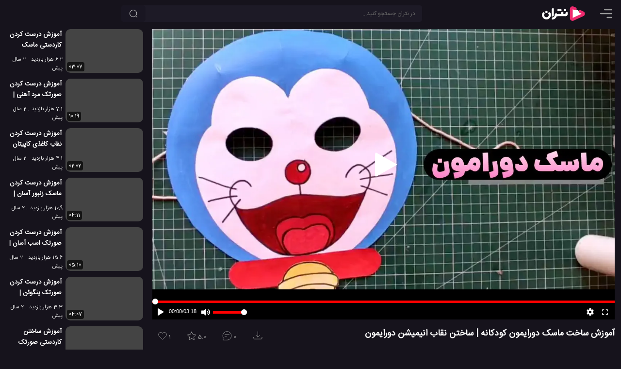

--- FILE ---
content_type: text/html; charset=UTF-8
request_url: https://netrun.ir/doraemon-mask-easy-making/
body_size: 10983
content:
<!DOCTYPE html>
<html lang="fa" dir="rtl" prefix='og: https://ogp.me/ns#'>
<head>
        <title>آموزش ساخت ماسک دورایمون کودکانه | ساختن نقاب انیمیشن دورایمون</title>
    <meta charset="UTF-8">

                                <meta name="description" content="این ماسک بازی کودکانه بامزه که از کاراکتر انیمیشن دورایمون الهام گرفته شده است، یک ماسک اسباب بازی سرگرم کننده برای بچه ها خواهد بود. ساختن ماسک کودکانه انیمیشنی را به کمک این آموزش درست کردن ماسک کارتون دورایمون تجربه کنید." />
                                
            <link href="https://netrun.ir/doraemon-mask-easy-making/" rel="canonical">
    
            <link href="https://netrun.ir/?p=195701" rel="shortlink" id="shortlink">
    
    <meta name="viewport" content="width=device-width, initial-scale=1.0">

    <meta http-equiv='X-UA-Compatible' content='ie=edge'>

    <script type="text/javascript">
        siteBaseUrl = 'https://netrun.ir';
        const head = document.getElementsByTagName("head")[0];
        function loadApp(callback = null){
            const script = document.createElement("script");
            script.type = "text/javascript";
            script.async = true;
            script.src = "https://netrun.ir/wp-content/themes/netrun/js/app-v9.min.js";
            if(callback)
                script.addEventListener ("load", callback, false);
            head.appendChild(script);
        }

        function loadListingApp(callback = null){
            const script = document.createElement("script");
            script.type = "text/javascript";
            script.async = true;
            script.src = "https://netrun.ir/wp-content/themes/netrun/js/listing.min.js";
            if(callback)
                script.addEventListener ("load", callback, false);
            head.appendChild(script);
        }

    </script>


    
                
                    <link rel="preload" href="https://netrun.ir/wp-content/themes/netrun/js/video-v8.min.js" as="script" fetchpriority="high">
                    <script type="text/javascript" src="https://netrun.ir/wp-content/themes/netrun/js/video-v8.min.js"></script>

                    
                    <link rel="preload" as="image" href="https://netrun.ir/wp-content/uploads/2023/11/how-to-make-doraemon-mask-easy-mask-making-320x180.jpg"
                          imagesrcset="https://netrun.ir/wp-content/uploads/2023/11/how-to-make-doraemon-mask-easy-mask-making-320x180.jpg 320w, https://netrun.ir/wp-content/uploads/2023/11/how-to-make-doraemon-mask-easy-mask-making-480x270.jpg 480w, https://netrun.ir/wp-content/uploads/2023/11/how-to-make-doraemon-mask-easy-mask-making-640x360.jpg 640w, https://netrun.ir/wp-content/uploads/2023/11/how-to-make-doraemon-mask-easy-mask-making-960x540.jpg 980w, https://netrun.ir/wp-content/uploads/2023/11/how-to-make-doraemon-mask-easy-mask-making.jpg 1280w"
                          imagesizes="(min-width: 1460px) 1280w, (min-width: 998px) 980w, 100vw"
                          fetchpriority="high"
                    />

                    <link rel="preload" href="https://netrun.ir/wp-content/themes/netrun/css/openplayer.min.css" as="style" fetchpriority="high">
                

                    <link rel="stylesheet" href="https://netrun.ir/wp-content/themes/netrun/css/openplayer.min.css">

                
                <link rel="preconnect" href="https://static.netrun.ir">

            

    
    
    

        

            <link rel="image_src" href="https://netrun.ir/wp-content/uploads/2023/11/how-to-make-doraemon-mask-easy-mask-making.jpg"/>
            <link rel="video_src" href="https://static.netrun.ir/video/2023/11/how-to-make-doraemon-mask-easy-mask-making.mp4"/>

            <meta property="og:locale" content="fa_IR"/>
            <meta property="og:site_name" content="نتران"/>
            <meta property="og:title" content="آموزش ساخت ماسک دورایمون کودکانه  ساختن نقاب انیمیشن دورایمون"/>

            <meta property="og:image" content="https://netrun.ir/wp-content/uploads/2023/11/how-to-make-doraemon-mask-easy-mask-making.jpg"/>
            <meta property="og:image:secure_url" content="https://netrun.ir/wp-content/uploads/2023/11/how-to-make-doraemon-mask-easy-mask-making.jpg"/>
            <meta property="og:image:type" content="image/jpg"/>

            
            <meta property="og:image:alt" content="ماسک"/>

            <meta property='og:image:width' content='1280'/>
            <meta property='og:image:height' content='720'/>

            <meta property="og:description" content="این ماسک بازی کودکانه بامزه که از کاراکتر انیمیشن دورایمون الهام گرفته شده است، یک ماسک اسباب بازی سرگرم کننده برای بچه ها خواهد بود. ساختن ماسک کودکانه انیمیشنی را به کمک این آموزش درست کردن ماسک کارتون دورایمون تجربه کنید."/>
            <meta property="og:type" content="video.other">
            <meta property="og:video" content="https://static.netrun.ir/video/2023/11/how-to-make-doraemon-mask-easy-mask-making.mp4"/>
            <meta property="og:video:url" content="https://static.netrun.ir/video/2023/11/how-to-make-doraemon-mask-easy-mask-making.mp4"/>
            <meta property="og:video:secure_url" content="https://static.netrun.ir/video/2023/11/how-to-make-doraemon-mask-easy-mask-making.mp4"/>
                            <meta property="og:video:type" content="video/mp4"/>
            
                            <meta property="og:video:width" content="1280"/>
                <meta property="og:video:height" content="720"/>
            
                        <meta property='og:video:duration' content='198'/>

                                                <meta property='og:video:tag' content="ترفند جالب برای ساخت ماسک"/>
                                    <meta property='og:video:tag' content="ترفند جالب برای ساخت ماسک صورت"/>
                                    <meta property='og:video:tag' content="ترفند جالب ساخت وسلیه بازی با مقوا"/>
                                    <meta property='og:video:tag' content="ساخت اسباب بازی مقوایی"/>
                                    <meta property='og:video:tag' content="ساخت ماسک"/>
                                    <meta property='og:video:tag' content="ساخت ماسک با کاغذ"/>
                                    <meta property='og:video:tag' content="ماسک کاغذی"/>
                                    <meta property='og:video:tag' content="نحوه ساخت ماسک صورت"/>
                            

            <meta name="twitter:card" content="player"/>
            <meta name="twitter:site" content="@netrunir"/>
            <meta name="twitter:url" content="https://netrun.ir/doraemon-mask-easy-making/"/>
            <meta name="twitter:title" content="آموزش ساخت ماسک دورایمون کودکانه  ساختن نقاب انیمیشن دورایمون"/>
            <meta name="twitter:description" content="این ماسک بازی کودکانه بامزه که از کاراکتر انیمیشن دورایمون الهام گرفته شده است، یک ماسک اسباب بازی سرگرم کننده برای بچه ها خواهد بود. ساختن ماسک کودکانه انیمیشنی را به کمک این آموزش درست کردن ماسک کارتون دورایمون تجربه کنید."/>
            <meta name="twitter:image" content="https://netrun.ir/wp-content/uploads/2023/11/how-to-make-doraemon-mask-easy-mask-making.jpg"/>

            <script type="application/ld+json">{"@context":"http://schema.org","@type":"VideoObject","mainEntityOfPage":"https://netrun.ir/doraemon-mask-easy-making/","name":"آموزش ساخت ماسک دورایمون کودکانه  ساختن نقاب انیمیشن دورایمون","description":"این ماسک بازی کودکانه بامزه که از کاراکتر انیمیشن دورایمون الهام گرفته شده است، یک ماسک اسباب بازی سرگرم کننده برای بچه ها خواهد بود. ساختن ماسک کودکانه انیمیشنی را به کمک این آموزش درست کردن ماسک کارتون دورایمون تجربه کنید.","thumbnailUrl":"https://netrun.ir/wp-content/uploads/2023/11/how-to-make-doraemon-mask-easy-mask-making.jpg","thumbnail":{"@type":"ImageObject","url":"https://netrun.ir/wp-content/uploads/2023/11/how-to-make-doraemon-mask-easy-mask-making.jpg","width":"1280","height":"720"},"uploadDate":"2023-11-10T18:34:47+03:30","duration":"PT3M18S","contentURL":"https://static.netrun.ir/video/2023/11/how-to-make-doraemon-mask-easy-mask-making.mp4","interactionCount":"883","interactionStatistic":[{"@type":"InteractionCounter","interactionType":"WatchAction","userInteractionCount":"883"},{"@type":"InteractionCounter","interactionType":"CommentAction","userInteractionCount":"0"},{"@type":"InteractionCounter","interactionType":"ReviewAction","userInteractionCount":"1"},{"@type":"InteractionCounter","interactionType":"LikeAction","userInteractionCount":"1"}],"publisher":{"@type":"Organization","name":"گروه تحقیقاتی نتران","url":"https://netrun.ir","logo":{"@type":"ImageObject","width":"150","height":"60","url":"https://netrun.ir/wp-content/themes/netrun/images/logo-smaller.png"}}}</script>

    
        
	<style>html{box-sizing:border-box;-ms-overflow-style:scrollbar}*,::before,::after{box-sizing:inherit}.float-right{float:right!important}.float-left{float:left!important}body{margin:0;background:#16131c;color:#eee;font-size:13px}input,button,.button{background-color:#1d1a26;color:#fff;border-radius:5px;font-size:12px;border:none}input::placeholder{color:#666}a{text-decoration:none;color:#bbb}p{font-size:15px}p a, .comments a{color:#ff97c3}p strong,p b{color:#eee}a:hover{color:#FF81CE;text-decoration:none}ul{padding:0;margin:0}h1{font-size:15px}h2{font-size:15px}h3{font-size:14px}h1,h2,h3,h4{color:#fff;margin:0}img{max-width:100%;height:auto}p img,.round-10{border-radius:10px}.round{border-radius:50%}.small{font-size:12px}.primary{width:inherit;max-width:1280px;display:inline-flex;position:relative;flex-direction:column}.secondary{width:100%;position:relative;z-index:1}.nt-icon{width:24px;height:24px}
    main {
        width: 100%;
        padding: 60px 1em 0;
        display: flex;
        justify-content: center;
    }
    .description{width:100%;}

    .video-wrapper{
        position: fixed;
        display: block;
        width: 100%;
        padding: 0;
    }
    .video-wrapper:before {
        display: block;
        content: "";
        padding-top: 56.25%;
    }
    .video-wrapper video {
        position: absolute;
        top: 0;
        bottom: 0;
        right: 0;
        width: 100%;
        height: 100%;
        border: 0;
        z-index: 1;
    }
    .video-wrapper .op-player, .video-wrapper .op-player__fit--wrapper {
        direction: ltr;
        position: absolute;
        top: 0 !important;
        right: 0 !important;
        left: 0 !important;
        width: 100% !important;
        height: 100% !important;
    }
    .icon-btn{padding:8px;cursor:pointer}.circle-btn{width:40px;height:40px}header{position:fixed;z-index:10000;height:56px;background:#16131c;display:flex;left:0;width:100%;padding:8px 1em}main{flex-direction:column}.top-search-box{width:inherit;margin:3px auto 3px 0}.nav-item{margin-left:10px}.top-element-container{position:absolute;z-index:100;top:56px;padding:0;width:100%;display:flex;justify-content:center;overflow:hidden;flex-direction:column}.placeholder{padding-bottom:56.25%;margin: 0 -1em 1em;}@media (min-width:769px){.video-wrapper{position:relative}.top-element-container{position:absolute;z-index:1;padding:0 1em;top:60px}.placeholder{padding-bottom:56.25%;margin: 0}}@media (min-width:1130px){h1{font-size:18px}h2{font-size:17px}h3{font-size:15px}main,.top-element-container{flex-direction:row}header{padding-right:1.5em;padding-left:1.5em}.top-search-box{max-width:650px;width:50%;margin-left:auto}.secondary{padding-right:1.5em;width:390px}}@media (min-width:1130px){.primary{max-width:80%}}@media (min-width:1460px){.primary{max-width:80%}}
    @media (max-height:420px){.video-wrapper{position:relative; max-height: 82vh}}
    @media (min-width: 769px) AND (max-height: 769px){.placeholder {padding-bottom: 85vh !important}.video-wrapper {max-height: 83vh}.video-wrapper::before{padding-top: 83vh}}
    @media (max-width: 768px) AND (max-height: 490px){.video-wrapper {max-height: 82vh}}
    .tools{direction:ltr;display: flex;}
.list-skeleton{margin-bottom: 12px;}
.tool-btn {
    background: transparent;
    color: #a4a4a4;
    height: 43px;
    line-height: 24px;
    margin: 4px 12px 0 0;
    padding: 6px 10px 16px;
    stroke: #a4a4a4;
}
.skeleton-title {
    width: 120px;
    height: 15px;
    margin: 7px;
}
.skeleton-title-small{
    width: 80px;
}
.skeleton-image{width: 160px; height:90px;}
.skeleton-bg{background:hsl(260, 17.2%, 17.1%)}
.skeleton-icon{width:25px;height:25px;display:inline-block}
</style>

<style>
    @font-face{
        font-family:'IranSans';
        src: url('https://netrun.ir/wp-content/themes/netrun/fonts/IranSansWeb.woff2') format('woff2');
        font-display: swap;
    }
    body, input, textarea, main, .primary, .tool-btn, .comments-section{
        font-family:'IranSans',sans-serif;
    }
</style>
<link rel="preload" href="https://netrun.ir/wp-content/themes/netrun/fonts/IranSansWeb.woff2" as="font" type="font/woff2" crossorigin="anonymous"/>

<link rel="shortcut icon" href="/favicon.ico" />

<link rel="icon" sizes="32x32" href="/favicon-32.png"/>
<link rel="icon" sizes="96x96" href="/favicon-96.png"/>
<link rel="icon" sizes="192x192" href="/favicon-192.png"/>
<link rel="icon" sizes="128x128" href="/favicon-128.png"/>

<link rel="apple-touch-icon" sizes="76x76" href="/favicon-76.png"/>
<link rel="apple-touch-icon" sizes="57x57" href="/favicon-57.png"/>
<link rel="apple-touch-icon" sizes="120x120" href="/favicon-120.png"/>
<link rel="apple-touch-icon" sizes="152x152" href="/favicon-152.png"/>
<link rel="apple-touch-icon" sizes="167x167" href="/favicon-167.png"/>
<link rel="apple-touch-icon" sizes="180x180" href="/favicon-180.png"/>


<link rel="preload" href="https://netrun.ir/wp-content/themes/netrun/style-v3.min.css" as="style" fetchpriority="high">
<link rel="stylesheet" href="https://netrun.ir/wp-content/themes/netrun/style-v3.min.css">

<meta name="theme-color" content="#16131c">
<link rel="manifest" href="/manifest.webmanifest">



	        <script type="application/ld+json">[{"@context":"https://schema.org","@type":"BreadcrumbList","itemListElement":[{"@type":"ListItem","position":1,"name":"آموزش","item":"https://netrun.ir/category/learn/"},{"@type":"ListItem","position":2,"name":"آموزش ساخت","item":"https://netrun.ir/category/learn/how-to/"}]},{"@context":"https://schema.org","@type":"BreadcrumbList","itemListElement":[{"@type":"ListItem","position":1,"name":"ویدئو","item":"https://netrun.ir/category/video/"},{"@type":"ListItem","position":2,"name":"ویدئو های آموزشی","item":"https://netrun.ir/category/video/learning/"}]}]</script>


    <meta  id="_wpnonce_like" name="_wpnonce_like" content="bc93075771" /><meta name="like" content="0" />    <meta id="_wpnonce_rating" name="_wpnonce_rating" content="fe6e299d06" /><meta name="_wp_http_referer" content="/doraemon-mask-easy-making/" /><meta name="rating" content="0" />
	
</head>

<body class="video-page-body article-page-body">


    <div class="top-element-container">
        <div class="primary">
            <div class="video-wrapper">
                                    <img style="width: 100%;position: absolute;z-index: 1;top: 0;height: auto;" id="mainPoster" class="np__poster"
                         alt="ماسک"
                         src="https://netrun.ir/wp-content/uploads/2023/11/how-to-make-doraemon-mask-easy-mask-making-320x180.jpg"
                         srcset="https://netrun.ir/wp-content/uploads/2023/11/how-to-make-doraemon-mask-easy-mask-making-320x180.jpg 320w, https://netrun.ir/wp-content/uploads/2023/11/how-to-make-doraemon-mask-easy-mask-making-480x270.jpg 480w, https://netrun.ir/wp-content/uploads/2023/11/how-to-make-doraemon-mask-easy-mask-making-640x360.jpg 640w, https://netrun.ir/wp-content/uploads/2023/11/how-to-make-doraemon-mask-easy-mask-making-960x540.jpg 960w, https://netrun.ir/wp-content/uploads/2023/11/how-to-make-doraemon-mask-easy-mask-making.jpg 1280w"
                         sizes="(min-width: 1460px) 1280w, (min-width: 998px) 980w, 100vw"
                         width="1280"
                         height="720"
                    />
                
	            <video id="mainPlayer" crossorigin="anonymous" class="op-player__media wp-video-shortcode not-played" playsinline="" preload="meta"  autoplay="" data-title="آموزش ساخت ماسک دورایمون کودکانه  ساختن نقاب انیمیشن دورایمون" data-duration="198" poster=""><source src="https://static.netrun.ir/video/2023/11/how-to-make-doraemon-mask-easy-mask-making.mp4" type="video/mp4"></video>            </div>
        </div>
        <div class="secondary">

        </div>
    </div>

<header>

            <span id="menu-btn" class="nav-item icon-btn circle-btn" style="padding-right:0">
             <svg class="nt-icon" viewBox="2 3 18 18">
                <path d="M22 18.0048C22 18.5544 21.5544 19 21.0048 19H12.9952C12.4456 19 12 18.5544 12 18.0048C12 17.4552 12.4456 17.0096 12.9952 17.0096H21.0048C21.5544 17.0096 22 17.4552 22 18.0048Z" fill="#999"/>
                <path d="M22 12.0002C22 12.5499 21.5544 12.9954 21.0048 12.9954H2.99519C2.44556 12.9954 2 12.5499 2 12.0002C2 11.4506 2.44556 11.0051 2.99519 11.0051H21.0048C21.5544 11.0051 22 11.4506 22 12.0002Z" fill="#999"/>
                <path d="M21.0048 6.99039C21.5544 6.99039 22 6.54482 22 5.99519C22 5.44556 21.5544 5 21.0048 5H8.99519C8.44556 5 8 5.44556 8 5.99519C8 6.54482 8.44556 6.99039 8.99519 6.99039H21.0048Z" fill="#999"/>
            </svg>
        </span>

    <a class="logo nav-item" title="نتران: رسانه آموزش و فناوری" href="https://netrun.ir">
        <svg class="logo-icon" width="100" height="40" viewBox="240 50 300 300">
            <g>
                <path fill="#fff" stroke="#EE296E" stroke-width="44" stroke-linecap="round" d="M650.36,167.7c12.96,6.78,33.02,14.52,41.73,19.08c13.53,7.07,13.02,25.88-0.87,32.27c-49.86,22.95-99.73,45.91-149.6,68.86   c-12.52,5.76-27.02-2.97-27.05-16.3c-0.14-47.7-0.27-95.42-0.41-143.12c-0.03-12.89,13.56-21.72,25.98-16.86   c0.09,0.03,0.18,0.07,0.27,0.11c78.76,32.71,0.94-0.17,12.41,4.88"/><g>
                    <g>
                        <path fill="#fff" d="M220,291.42c-14.47,3.62-4.01-24.51-0.37-29.29c1.61-2.1,3.65-3.09,3.65-3.09     c14.89-2.08,28.97-11.27,32.45-26.72c0.99-4.08,1.09-8.12,0.33-12.72c-1.28-7.72,21.83-34.39,27.37-29.31     c7.04,6.46,7.01,15.23,6.98,16.61c21.67-0.34,43.35-0.69,65.02-1.03c-6.18-21.7,15.11-43.72,33.36-32.68     c2.76-0.47,4.01,27.36,4.08,33.71c10.3,0,20.6,0,30.9,0c-3.62-20.44,11.5-41.13,30.38-31.67c5.52,4.87,6.11,31.69,1.7,45.28     c-7.61,18.86-24.13,20.99-42.73,19.74c-15.26-0.01-30.52-0.06-45.78-0.14c-26.09-0.24-52.29,0.49-78.43,0.23     C278.4,269.04,254.68,292.18,220,291.42z"/>
                    </g>
                    <g>
                        <path fill="#fff" d="M181.36,265.94C119.63,334.71,21.89,245.5,77.4,178.62c4.14-4.97,31.52,13.58,24.13,22.67     c-9.79,12.05-9.92,34.86,4.57,47.36c14.51,13.08,39.29,10.21,51.29-4.75l0,0c11.58-12.87,8.95-34.25,0.19-46.15     c-5.27-10.59,13.16-18.42,21.79-18.01c3.71,0.19,6.56,1.59,8.24,4.07c17.83,24.35,13.67,58.92-6.28,82.1     C181.37,265.93,181.36,265.94,181.36,265.94z"/>
                    </g>
                    <g>
                        <path fill="#fff" d="M220.01,245.15c-3.59,0.23-8.71-0.94-8.62-5.19c0.08-1.44-0.1-99.9,0.03-101.29     c0.17-22.21,29.99-32.85,32.82-8.92c0,0,0,94.01,0,94.01C244.44,236.04,232.03,245.41,220.01,245.15z"/>
                    </g>
                    <g>
                        <path fill="#fff" d="M346.38,163.64c-3.73,0-8.78-1.25-13.55-6.47c-3.37-2.7-8.47,10.71-23.16,5.24     c-19.11-6.94-12.93-34.89,6.28-34.57c8.68-1.05,14.25,8.85,16.78,6.49c4.41-4.51,8.67-6.57,13.38-6.57     C369.92,127.89,370.92,163.05,346.38,163.64z"/>
                    </g>
                    <g>
                        <path fill="#fff" d="M129.53,192.83c-23.77-0.61-22.96-37.37,1.99-35.32C154.43,158.84,153.74,192.99,129.53,192.83z"/>
                    </g>
                    <g>
                        <path fill="#fff" d="M416.76,163.24c-23.22-2.18-20.82-34.85,1.39-35.47C442.68,128.11,442.66,164.56,416.76,163.24     L416.76,163.24z"/>
                    </g>
                </g>

            </g>
        </svg>
    </a>

    <div class="top-search-box">
        <form role="search" method="get" id="searchform" class="searchform" action="https://netrun.ir">
            <div>
                <input class="form-control" value="" style="padding:0 14px 0 40px;" name="s" id="s" type="text" placeholder="در نتران جستجو کنید...">
                <button aria-label="جستجو" class="search-btn btn"><svg viewBox="0 0 24 24" fill="none" xmlns="http://www.w3.org/2000/svg" height="18px" width="18px"><path d="M11.5 21C16.7467 21 21 16.7467 21 11.5C21 6.25329 16.7467 2 11.5 2C6.25329 2 2 6.25329 2 11.5C2 16.7467 6.25329 21 11.5 21Z" stroke-width="1.5" stroke-linecap="round" stroke-linejoin="round" stroke="#bbb"></path><path d="M22 22L20 20" stroke-width="1.5" stroke-linecap="round" stroke-linejoin="round" stroke="#bbb"></path></svg></button>
            </div>
        </form>
    </div>
    
</header><main>
        <div class="primary" >
	        
                            <div class="placeholder" style="padding-bottom:56.25%;"></div>
            
            <div class="post-intro post-block video-intro">
                                    <div id="title" class="float-right">
                                                    <h1>آموزش ساخت ماسک دورایمون کودکانه | ساختن نقاب انیمیشن دورایمون</h1>
                                            </div>

                                <div id="tools" class="tools float-left">
                                            <form id="like-form" action="https://netrun.ir/post_likes/handle-post/195701" method="post"><input type="hidden" id="_wpnonce_like" name="_wpnonce_like" value="bc93075771" /><input type="hidden" name="_wp_http_referer" value="/doraemon-mask-easy-making/" /><input name="like" id="like" type="hidden" value="1" />			    <button class="tool-btn" aria-label="پسندیدن">
				    <svg id="like-icon" class="tool-icon float-left" xmlns="http://www.w3.org/2000/svg" width="22px" height="22px" viewBox="0 0 24 24" fill="none">
					    <path d="M4.42602 12.3115L12 19.8854L19.574 12.3115C21.4753 10.4101 21.4753 7.32738 19.574 5.42602C17.6726 3.52466 14.5899 3.52466 12.6885 5.42602L12 6.11456L11.3115 5.42602C9.4101 3.52466 6.32738 3.52466 4.42602 5.42602C2.52466 7.32738 2.52466 10.4101 4.42602 12.3115Z" stroke-width="1" stroke-linejoin="round"/>
				    </svg>
				    <span id="like-count">1</span>			    </button>
	        </form>
			                        	    <div class="rating-box" style="position: relative">
		    <button id="rate-btn" class="tool-btn" aria-label="رای ها">
			    <svg id="rating-icon" class="tool-icon float-left" xmlns="http://www.w3.org/2000/svg" width="22px" fill="none" height="22px" viewBox="1 1 22 21">
				    <path d="M12 3L14.7508 8.2138L20.5595 9.21885L16.4509 13.4462L17.2901 19.2812L12 16.68L6.70993 19.2812L7.54906 13.4462L3.44049 9.21885L9.24917 8.2138L12 3Z" stroke-width="1" stroke-linecap="round" stroke-linejoin="round"></path>
			    </svg>
			    <span id="ratings-value">5.0</span>
		    </button>
		<div id="review-box" style="display:none">
            <form class="rating-form" action="https://netrun.ir/post_ratings/posts/195701"><input type="hidden" id="_wpnonce_rating" name="_wpnonce_rating" value="fe6e299d06" /><input type="hidden" name="_wp_http_referer" value="/doraemon-mask-easy-making/" />
                    <div class="select-rate">
                        <label class="rate-l" for="rate-5">عالی</label>
                        <input  value="5" class="rate-input" id="rate-5" type="radio" name="data[rating][rate]">
                    </div>
                     <div class="select-rate">
                        <label class="rate-l" for="rate-4">خوب</label>
                        <input  value="4" class="rate-input" id="rate-4" type="radio" name="data[rating][rate]">
                     </div>
                     <div class="select-rate">
                        <label class="rate-l" for="rate-3">متوسط</label>
                        <input  value="3" class="rate-input" id="rate-3" type="radio" name="data[rating][rate]">
                     </div>
                     <div class="select-rate">
                        <label class="rate-l" for="rate-2">بد</label>
                        <input  value="2" class="rate-input" id="rate-2" type="radio" name="data[rating][rate]">
                     </div>
                     <div class="select-rate">
                        <label class="rate-l" for="rate-1">افتضاح</label>
                        <input  value="1" class="rate-input" id="rate-1" type="radio" name="data[rating][rate]">
                     </div>
       
            </form>
        </div>
        </div>                        <button id="comment-btn" class="tool-btn" data-count="0" aria-label="نظرات">
                            <svg class="tool-icon float-left" xmlns="http://www.w3.org/2000/svg" width="22px" height="22px" viewBox="0 0 24 25" fill="none">
                                <path d="M12 22C17.5228 22 22 17.5228 22 12C22 6.47715 17.5228 2 12 2C6.47715 2 2 6.47715 2 12C2 14.663 3.04094 17.0829 4.73812 18.875L2.72681 21.1705C2.44361 21.4937 2.67314 22 3.10288 22H12Z" stroke-width="1" stroke-linecap="round" stroke-linejoin="round"/>
                                <path d="M7 9H17" stroke-width="1" stroke-linecap="round" stroke-linejoin="round"/>
                                <path d="M7 13H11" stroke-width="1" stroke-linecap="round" stroke-linejoin="round"/>
                            </svg>
                            0                        </button>
                                                    <button id="dl-btn" class="tool-btn" aria-label="دانلود">
                                <svg style="margin: 0 10px 0 0;" class="tool-icon float-left" xmlns="http://www.w3.org/2000/svg" width="22px" height="22px" fill="none" viewBox="-1 2 23 23">
                                    <path d="M16 11L12 15M12 15L8 11M12 15V3M21 15V17C21 18.1046 20.1046 19 19 19H5C3.89543 19 3 18.1046 3 17V15" stroke-width="1" stroke-linecap="round" stroke-linejoin="round"></path>
                                </svg>
                            </button>
                                            
                </div>
                <div id="description" class="description float-right" itemprop="description">
                    
                    
                    <div id="description-container" class="description-container round-10 float-right show-trigger">
                       <div class="description-box hide-text">
                           
<p>این ماسک بازی کودکانه بامزه که از کاراکتر انیمیشن دورایمون الهام گرفته شده است، یک ماسک اسباب بازی سرگرم کننده برای بچه ها خواهد بود. ساختن ماسک کودکانه انیمیشنی را به کمک این آموزش درست کردن ماسک کارتون دورایمون تجربه کنید. با ما همراه باشید تا با هم بعد از این فیلم نگاهی به سایر آموزش های ساخت <b>ماسک</b> کاردستی کودکانه داشته باشیم.</p>


                                                      <div class="tags small"  style="line-height: 1.7em;">
                                                                      <span class="tag">
                                               #<a class="tag-link" href="https://netrun.ir/tag/%d8%aa%d8%b1%d9%81%d9%86%d8%af-%d8%ac%d8%a7%d9%84%d8%a8-%d8%a8%d8%b1%d8%a7%db%8c-%d8%b3%d8%a7%d8%ae%d8%aa-%d9%85%d8%a7%d8%b3%da%a9/">ترفند جالب برای ساخت ماسک</a>
                                       </span>
                                                                          <span class="tag">
                                               #<a class="tag-link" href="https://netrun.ir/tag/%d8%aa%d8%b1%d9%81%d9%86%d8%af-%d8%ac%d8%a7%d9%84%d8%a8-%d8%a8%d8%b1%d8%a7%db%8c-%d8%b3%d8%a7%d8%ae%d8%aa-%d9%85%d8%a7%d8%b3%da%a9-%d8%b5%d9%88%d8%b1%d8%aa/">ترفند جالب برای ساخت ماسک صورت</a>
                                       </span>
                                                                          <span class="tag">
                                               #<a class="tag-link" href="https://netrun.ir/tag/%d8%aa%d8%b1%d9%81%d9%86%d8%af-%d8%ac%d8%a7%d9%84%d8%a8-%d8%b3%d8%a7%d8%ae%d8%aa-%d9%88%d8%b3%d9%84%db%8c%d9%87-%d8%a8%d8%a7%d8%b2%db%8c-%d8%a8%d8%a7-%d9%85%d9%82%d9%88%d8%a7/">ترفند جالب ساخت وسلیه بازی با مقوا</a>
                                       </span>
                                                                          <span class="tag">
                                               #<a class="tag-link" href="https://netrun.ir/tag/%d8%b3%d8%a7%d8%ae%d8%aa-%d8%a7%d8%b3%d8%a8%d8%a7%d8%a8-%d8%a8%d8%a7%d8%b2%db%8c-%d9%85%d9%82%d9%88%d8%a7%db%8c%db%8c/">ساخت اسباب بازی مقوایی</a>
                                       </span>
                                                                          <span class="tag">
                                               #<a class="tag-link" href="https://netrun.ir/tag/%d8%b3%d8%a7%d8%ae%d8%aa-%d9%85%d8%a7%d8%b3%da%a9/">ساخت ماسک</a>
                                       </span>
                                                                          <span class="tag">
                                               #<a class="tag-link" href="https://netrun.ir/tag/%d8%b3%d8%a7%d8%ae%d8%aa-%d9%85%d8%a7%d8%b3%da%a9-%d8%a8%d8%a7-%da%a9%d8%a7%d8%ba%d8%b0/">ساخت ماسک با کاغذ</a>
                                       </span>
                                                                          <span class="tag">
                                               #<a class="tag-link" href="https://netrun.ir/tag/%d9%85%d8%a7%d8%b3%da%a9-%da%a9%d8%a7%d8%ba%d8%b0%db%8c/">ماسک کاغذی</a>
                                       </span>
                                                                          <span class="tag">
                                               #<a class="tag-link" href="https://netrun.ir/tag/%d9%86%d8%ad%d9%88%d9%87-%d8%b3%d8%a7%d8%ae%d8%aa-%d9%85%d8%a7%d8%b3%da%a9-%d8%b5%d9%88%d8%b1%d8%aa/">نحوه ساخت ماسک صورت</a>
                                       </span>
                                                              </div>
                           <div class="info">
                               <span class="views">883 بازدید</span>
                               <span style="margin-left: 15px;" class="date">2 سال پیش</span>
                                                                  <span class="tag">
                                       <a href="https://netrun.ir/category/learn/">آموزش</a>
                                   </span>
                                                                  <span class="tag">
                                       <a href="https://netrun.ir/category/learn/how-to/">آموزش ساخت</a>
                                   </span>
                                                                  <span class="tag">
                                       <a href="https://netrun.ir/category/video/">ویدئو</a>
                                   </span>
                                                                  <span class="tag">
                                       <a href="https://netrun.ir/category/video/learning/">ویدئو های آموزشی</a>
                                   </span>
                                                          </div>
                           <span id="more-btn" class="show-trigger">... توضیحات کامل</span>
                        </div>
                        <span class="description-carpet"></span>
                    </div>

                
                            </div>
            </div>

            
            

            <div class="comments-section post-block" id="comments-section" style="display: none">
                


			<!-- If comments are open, but there are no comments. -->

	            </div>

            
        </div>

        <div class="secondary" style="z-index: 10;">
                        
                        <div class="load-related" id="related" style="display: flex;flex-direction: column;">
                
                        <div class="sidebar-item">
                            <a href="https://netrun.ir/mickey-mouse-mask-diy/" title="آموزش درست کردن کاردستی ماسک صورت میکی موس آسان!">
                                <div class="sidebar-image">
                                    <img
                                            class="responsively-lazy post-image"
                                            width="160"
                                            height="90"
                                            alt="آموزش درست کردن کاردستی ماسک صورت میکی موس آسان!"
                                            src="data:image/svg+xml;charset=utf-8,%3Csvg xmlns%3D'http%3A%2F%2Fwww.w3.org%2F2000%2Fsvg' viewBox%3D'0 0 160 90'%2F%3E"
                                            data-srcset="https://netrun.ir/wp-content/uploads/2023/11/mickey-mouse-mask-diy-160x90.jpg 160w, https://netrun.ir/wp-content/uploads/2023/11/mickey-mouse-mask-diy-240x135.jpg 240w, https://netrun.ir/wp-content/uploads/2023/11/mickey-mouse-mask-diy-320x180.jpg 320w, https://netrun.ir/wp-content/uploads/2023/11/mickey-mouse-mask-diy-480x270.jpg 480w"
                                    />
                                </div>
                                <h3 class="similar-title">
                                    آموزش درست کردن کاردستی ماسک صورت میکی موس آسان!                                </h3>
                            </a>
                            <span class="views">6.2 هزار بازدید</span>                            <span class="date">2 سال پیش</span>
                            <span class="video-duration sidebar-duration">03:07</span>
                        </div>

                        <div id="pos-article-display-90851"></div>
                        <div class="sidebar-item">
                            <a href="https://netrun.ir/how-to-make-ironman-mask-diy/" title="آموزش درست کردن صورتک مرد آهنی | ساخت ماسک آیرونمن">
                                <div class="sidebar-image">
                                    <img
                                            class="responsively-lazy post-image"
                                            width="160"
                                            height="90"
                                            alt="آموزش درست کردن صورتک مرد آهنی | ساخت ماسک آیرونمن"
                                            src="data:image/svg+xml;charset=utf-8,%3Csvg xmlns%3D'http%3A%2F%2Fwww.w3.org%2F2000%2Fsvg' viewBox%3D'0 0 160 90'%2F%3E"
                                            data-srcset="https://netrun.ir/wp-content/uploads/2023/11/how-to-make-ironman-mask-diy-160x90.jpg 160w, https://netrun.ir/wp-content/uploads/2023/11/how-to-make-ironman-mask-diy-240x135.jpg 240w, https://netrun.ir/wp-content/uploads/2023/11/how-to-make-ironman-mask-diy-320x180.jpg 320w, https://netrun.ir/wp-content/uploads/2023/11/how-to-make-ironman-mask-diy-480x270.jpg 480w"
                                    />
                                </div>
                                <h3 class="similar-title">
                                    آموزش درست کردن صورتک مرد آهنی | ساخت ماسک آیرونمن                                </h3>
                            </a>
                            <span class="views">7.1 هزار بازدید</span>                            <span class="date">2 سال پیش</span>
                            <span class="video-duration sidebar-duration">10:19</span>
                        </div>

                        
                        <div class="sidebar-item">
                            <a href="https://netrun.ir/captain-america-mask-paper/" title="آموزش درست کردن نقاب کاغذی کاپیتان آمریکا | صورتک کاپیتان آمریکایی">
                                <div class="sidebar-image">
                                    <img
                                            class="responsively-lazy post-image"
                                            width="160"
                                            height="90"
                                            alt="آموزش درست کردن نقاب کاغذی کاپیتان آمریکا | صورتک کاپیتان آمریکایی"
                                            src="data:image/svg+xml;charset=utf-8,%3Csvg xmlns%3D'http%3A%2F%2Fwww.w3.org%2F2000%2Fsvg' viewBox%3D'0 0 160 90'%2F%3E"
                                            data-srcset="https://netrun.ir/wp-content/uploads/2023/11/captain-america-mask-paper-160x90.jpg 160w, https://netrun.ir/wp-content/uploads/2023/11/captain-america-mask-paper-240x135.jpg 240w, https://netrun.ir/wp-content/uploads/2023/11/captain-america-mask-paper-320x180.jpg 320w, https://netrun.ir/wp-content/uploads/2023/11/captain-america-mask-paper-480x270.jpg 480w"
                                    />
                                </div>
                                <h3 class="similar-title">
                                    آموزش درست کردن نقاب کاغذی کاپیتان آمریکا | صورتک کاپیتان آمریکایی                                </h3>
                            </a>
                            <span class="views">4.1 هزار بازدید</span>                            <span class="date">2 سال پیش</span>
                            <span class="video-duration sidebar-duration">02:02</span>
                        </div>

                        
                        <div class="sidebar-item">
                            <a href="https://netrun.ir/how-to-make-bee-mask/" title="آموزش درست کردن ماسک زنبور آسان | ساختن نقاب زنبور عسل">
                                <div class="sidebar-image">
                                    <img
                                            class="responsively-lazy post-image"
                                            width="160"
                                            height="90"
                                            alt="آموزش درست کردن ماسک زنبور آسان | ساختن نقاب زنبور عسل"
                                            src="data:image/svg+xml;charset=utf-8,%3Csvg xmlns%3D'http%3A%2F%2Fwww.w3.org%2F2000%2Fsvg' viewBox%3D'0 0 160 90'%2F%3E"
                                            data-srcset="https://netrun.ir/wp-content/uploads/2023/11/how-to-make-bee-mask-160x90.jpg 160w, https://netrun.ir/wp-content/uploads/2023/11/how-to-make-bee-mask-240x135.jpg 240w, https://netrun.ir/wp-content/uploads/2023/11/how-to-make-bee-mask-320x180.jpg 320w, https://netrun.ir/wp-content/uploads/2023/11/how-to-make-bee-mask-480x270.jpg 480w"
                                    />
                                </div>
                                <h3 class="similar-title">
                                    آموزش درست کردن ماسک زنبور آسان | ساختن نقاب زنبور عسل                                </h3>
                            </a>
                            <span class="views">10.9 هزار بازدید</span>                            <span class="date">2 سال پیش</span>
                            <span class="video-duration sidebar-duration">04:11</span>
                        </div>

                        
                        <div class="sidebar-item">
                            <a href="https://netrun.ir/how-to-make-horse-mask-diy/" title="آموزش درست کردن صورتک اسب آسان | ساختن ماسک اسب ساده!">
                                <div class="sidebar-image">
                                    <img
                                            class="responsively-lazy post-image"
                                            width="160"
                                            height="90"
                                            alt="آموزش درست کردن صورتک اسب آسان | ساختن ماسک اسب ساده!"
                                            src="data:image/svg+xml;charset=utf-8,%3Csvg xmlns%3D'http%3A%2F%2Fwww.w3.org%2F2000%2Fsvg' viewBox%3D'0 0 160 90'%2F%3E"
                                            data-srcset="https://netrun.ir/wp-content/uploads/2023/11/how-to-make-horse-mask-diy-160x90.jpg 160w, https://netrun.ir/wp-content/uploads/2023/11/how-to-make-horse-mask-diy-240x135.jpg 240w, https://netrun.ir/wp-content/uploads/2023/11/how-to-make-horse-mask-diy-320x180.jpg 320w, https://netrun.ir/wp-content/uploads/2023/11/how-to-make-horse-mask-diy-480x270.jpg 480w"
                                    />
                                </div>
                                <h3 class="similar-title">
                                    آموزش درست کردن صورتک اسب آسان | ساختن ماسک اسب ساده!                                </h3>
                            </a>
                            <span class="views">15.6 هزار بازدید</span>                            <span class="date">2 سال پیش</span>
                            <span class="video-duration sidebar-duration">05:10</span>
                        </div>

                        
                        <div class="sidebar-item">
                            <a href="https://netrun.ir/penguin-paper-face-mask-diy/" title="آموزش درست کردن صورتک پنگوئن | ساخت ماسک پنگوئن آسان!">
                                <div class="sidebar-image">
                                    <img
                                            class="responsively-lazy post-image"
                                            width="160"
                                            height="90"
                                            alt="آموزش درست کردن صورتک پنگوئن | ساخت ماسک پنگوئن آسان!"
                                            src="data:image/svg+xml;charset=utf-8,%3Csvg xmlns%3D'http%3A%2F%2Fwww.w3.org%2F2000%2Fsvg' viewBox%3D'0 0 160 90'%2F%3E"
                                            data-srcset="https://netrun.ir/wp-content/uploads/2023/11/penguin-paper-face-mask-diy-160x90.jpg 160w, https://netrun.ir/wp-content/uploads/2023/11/penguin-paper-face-mask-diy-240x135.jpg 240w, https://netrun.ir/wp-content/uploads/2023/11/penguin-paper-face-mask-diy-320x180.jpg 320w, https://netrun.ir/wp-content/uploads/2023/11/penguin-paper-face-mask-diy-480x270.jpg 480w"
                                    />
                                </div>
                                <h3 class="similar-title">
                                    آموزش درست کردن صورتک پنگوئن | ساخت ماسک پنگوئن آسان!                                </h3>
                            </a>
                            <span class="views">3.3 هزار بازدید</span>                            <span class="date">2 سال پیش</span>
                            <span class="video-duration sidebar-duration">04:07</span>
                        </div>

                        
                        <div class="sidebar-item">
                            <a href="https://netrun.ir/how-to-make-eagle-mask/" title="آموزش ساختن کاردستی صورتک عقاب | درست کردن ماسک عقاب">
                                <div class="sidebar-image">
                                    <img
                                            class="responsively-lazy post-image"
                                            width="160"
                                            height="90"
                                            alt="آموزش ساختن کاردستی صورتک عقاب | درست کردن ماسک عقاب"
                                            src="data:image/svg+xml;charset=utf-8,%3Csvg xmlns%3D'http%3A%2F%2Fwww.w3.org%2F2000%2Fsvg' viewBox%3D'0 0 160 90'%2F%3E"
                                            data-srcset="https://netrun.ir/wp-content/uploads/2023/11/how-to-make-eagle-mask-160x90.jpg 160w, https://netrun.ir/wp-content/uploads/2023/11/how-to-make-eagle-mask-240x135.jpg 240w, https://netrun.ir/wp-content/uploads/2023/11/how-to-make-eagle-mask-320x180.jpg 320w, https://netrun.ir/wp-content/uploads/2023/11/how-to-make-eagle-mask-480x270.jpg 480w"
                                    />
                                </div>
                                <h3 class="similar-title">
                                    آموزش ساختن کاردستی صورتک عقاب | درست کردن ماسک عقاب                                </h3>
                            </a>
                            <span class="views">17.9 هزار بازدید</span>                            <span class="date">2 سال پیش</span>
                            <span class="video-duration sidebar-duration">03:01</span>
                        </div>

                        
                        <div class="sidebar-item">
                            <a href="https://netrun.ir/how-to-make-monkey-mask/" title="آموزش ساختن ماسک میمون کودکانه | درست کردن نقاب میمون بامزه!">
                                <div class="sidebar-image">
                                    <img
                                            class="responsively-lazy post-image"
                                            width="160"
                                            height="90"
                                            alt="آموزش ساختن ماسک میمون کودکانه | درست کردن نقاب میمون بامزه!"
                                            src="data:image/svg+xml;charset=utf-8,%3Csvg xmlns%3D'http%3A%2F%2Fwww.w3.org%2F2000%2Fsvg' viewBox%3D'0 0 160 90'%2F%3E"
                                            data-srcset="https://netrun.ir/wp-content/uploads/2023/11/how-to-make-monkey-mask-160x90.jpg 160w, https://netrun.ir/wp-content/uploads/2023/11/how-to-make-monkey-mask-240x135.jpg 240w, https://netrun.ir/wp-content/uploads/2023/11/how-to-make-monkey-mask-320x180.jpg 320w, https://netrun.ir/wp-content/uploads/2023/11/how-to-make-monkey-mask-480x270.jpg 480w"
                                    />
                                </div>
                                <h3 class="similar-title">
                                    آموزش ساختن ماسک میمون کودکانه | درست کردن نقاب میمون بامزه!                                </h3>
                            </a>
                            <span class="views">5.9 هزار بازدید</span>                            <span class="date">2 سال پیش</span>
                            <span class="video-duration sidebar-duration">04:49</span>
                        </div>

                        
                        <div class="sidebar-item">
                            <a href="https://netrun.ir/how-to-make-ninja-turtle-mask/" title="آموزش ساخت ماسک لاکپشت های نینجا | ساختن نقاب لاکپشت نینجا">
                                <div class="sidebar-image">
                                    <img
                                            class="responsively-lazy post-image"
                                            width="160"
                                            height="90"
                                            alt="آموزش ساخت ماسک لاکپشت های نینجا | ساختن نقاب لاکپشت نینجا"
                                            src="data:image/svg+xml;charset=utf-8,%3Csvg xmlns%3D'http%3A%2F%2Fwww.w3.org%2F2000%2Fsvg' viewBox%3D'0 0 160 90'%2F%3E"
                                            data-srcset="https://netrun.ir/wp-content/uploads/2023/11/how-to-make-ninja-turtle-mask-160x90.jpg 160w, https://netrun.ir/wp-content/uploads/2023/11/how-to-make-ninja-turtle-mask-240x135.jpg 240w, https://netrun.ir/wp-content/uploads/2023/11/how-to-make-ninja-turtle-mask-320x180.jpg 320w, https://netrun.ir/wp-content/uploads/2023/11/how-to-make-ninja-turtle-mask-480x270.jpg 480w"
                                    />
                                </div>
                                <h3 class="similar-title">
                                    آموزش ساخت ماسک لاکپشت های نینجا | ساختن نقاب لاکپشت نینجا                                </h3>
                            </a>
                            <span class="views">3.7 هزار بازدید</span>                            <span class="date">2 سال پیش</span>
                            <span class="video-duration sidebar-duration">05:49</span>
                        </div>

                        
                        <div class="sidebar-item">
                            <a href="https://netrun.ir/how-to-make-hulk-mask/" title="آموزش درست کردن ماسک هالک | ساختن صورتک پسرانه هالک">
                                <div class="sidebar-image">
                                    <img
                                            class="responsively-lazy post-image"
                                            width="160"
                                            height="90"
                                            alt="آموزش درست کردن ماسک هالک | ساختن صورتک پسرانه هالک"
                                            src="data:image/svg+xml;charset=utf-8,%3Csvg xmlns%3D'http%3A%2F%2Fwww.w3.org%2F2000%2Fsvg' viewBox%3D'0 0 160 90'%2F%3E"
                                            data-srcset="https://netrun.ir/wp-content/uploads/2023/11/how-to-make-hulk-mask-160x90.jpg 160w, https://netrun.ir/wp-content/uploads/2023/11/how-to-make-hulk-mask-240x135.jpg 240w, https://netrun.ir/wp-content/uploads/2023/11/how-to-make-hulk-mask-320x180.jpg 320w, https://netrun.ir/wp-content/uploads/2023/11/how-to-make-hulk-mask-480x270.jpg 480w"
                                    />
                                </div>
                                <h3 class="similar-title">
                                    آموزش درست کردن ماسک هالک | ساختن صورتک پسرانه هالک                                </h3>
                            </a>
                            <span class="views">2.1 هزار بازدید</span>                            <span class="date">2 سال پیش</span>
                            <span class="video-duration sidebar-duration">04:22</span>
                        </div>

                        
                        <div class="sidebar-item">
                            <a href="https://netrun.ir/how-to-make-owl-mask/" title="آموزش درست کردن ماسک جغد با مقوا | ساخت صورتک جغد ساده!">
                                <div class="sidebar-image">
                                    <img
                                            class="responsively-lazy post-image"
                                            width="160"
                                            height="90"
                                            alt="آموزش درست کردن ماسک جغد با مقوا | ساخت صورتک جغد ساده!"
                                            src="data:image/svg+xml;charset=utf-8,%3Csvg xmlns%3D'http%3A%2F%2Fwww.w3.org%2F2000%2Fsvg' viewBox%3D'0 0 160 90'%2F%3E"
                                            data-srcset="https://netrun.ir/wp-content/uploads/2023/11/how-to-make-owl-mask-1-160x90.jpg 160w, https://netrun.ir/wp-content/uploads/2023/11/how-to-make-owl-mask-1-240x135.jpg 240w, https://netrun.ir/wp-content/uploads/2023/11/how-to-make-owl-mask-1-320x180.jpg 320w, https://netrun.ir/wp-content/uploads/2023/11/how-to-make-owl-mask-1-480x270.jpg 480w"
                                    />
                                </div>
                                <h3 class="similar-title">
                                    آموزش درست کردن ماسک جغد با مقوا | ساخت صورتک جغد ساده!                                </h3>
                            </a>
                            <span class="views">4.6 هزار بازدید</span>                            <span class="date">2 سال پیش</span>
                            <span class="video-duration sidebar-duration">04:02</span>
                        </div>

                        
                        <div class="sidebar-item">
                            <a href="https://netrun.ir/cheetah-mask-leopard-diy/" title="آموزش ساختن ماسک یوزپلنگ آسان | درست کردن نقاب یوزپلنگ!">
                                <div class="sidebar-image">
                                    <img
                                            class="responsively-lazy post-image"
                                            width="160"
                                            height="90"
                                            alt="آموزش ساختن ماسک یوزپلنگ آسان | درست کردن نقاب یوزپلنگ!"
                                            src="data:image/svg+xml;charset=utf-8,%3Csvg xmlns%3D'http%3A%2F%2Fwww.w3.org%2F2000%2Fsvg' viewBox%3D'0 0 160 90'%2F%3E"
                                            data-srcset="https://netrun.ir/wp-content/uploads/2023/11/cheetah-mask-leopard-diy-160x90.jpg 160w, https://netrun.ir/wp-content/uploads/2023/11/cheetah-mask-leopard-diy-240x135.jpg 240w, https://netrun.ir/wp-content/uploads/2023/11/cheetah-mask-leopard-diy-320x180.jpg 320w, https://netrun.ir/wp-content/uploads/2023/11/cheetah-mask-leopard-diy-480x270.jpg 480w"
                                    />
                                </div>
                                <h3 class="similar-title">
                                    آموزش ساختن ماسک یوزپلنگ آسان | درست کردن نقاب یوزپلنگ!                                </h3>
                            </a>
                            <span class="views">8.8 هزار بازدید</span>                            <span class="date">2 سال پیش</span>
                            <span class="video-duration sidebar-duration">05:58</span>
                        </div>

                        
                        <div class="sidebar-item">
                            <a href="https://netrun.ir/how-to-make-cat-mask/" title="آموزش درست کردن ماسک گربه باحال برای بچه ها!">
                                <div class="sidebar-image">
                                    <img
                                            class="responsively-lazy post-image"
                                            width="160"
                                            height="90"
                                            alt="آموزش درست کردن ماسک گربه باحال برای بچه ها!"
                                            src="data:image/svg+xml;charset=utf-8,%3Csvg xmlns%3D'http%3A%2F%2Fwww.w3.org%2F2000%2Fsvg' viewBox%3D'0 0 160 90'%2F%3E"
                                            data-srcset="https://netrun.ir/wp-content/uploads/2023/11/how-to-make-cat-mask-160x90.jpg 160w, https://netrun.ir/wp-content/uploads/2023/11/how-to-make-cat-mask-240x135.jpg 240w, https://netrun.ir/wp-content/uploads/2023/11/how-to-make-cat-mask-320x180.jpg 320w, https://netrun.ir/wp-content/uploads/2023/11/how-to-make-cat-mask-480x270.jpg 480w"
                                    />
                                </div>
                                <h3 class="similar-title">
                                    آموزش درست کردن ماسک گربه باحال برای بچه ها!                                </h3>
                            </a>
                            <span class="views">1.9 هزار بازدید</span>                            <span class="date">2 سال پیش</span>
                            <span class="video-duration sidebar-duration">04:23</span>
                        </div>

                        
                        <div class="sidebar-item">
                            <a href="https://netrun.ir/how-to-make-panda-mask-easy/" title="آموزش درست کردن ماسک خرس پاندا | ساخت صورتک خرسی!">
                                <div class="sidebar-image">
                                    <img
                                            class="responsively-lazy post-image"
                                            width="160"
                                            height="90"
                                            alt="آموزش درست کردن ماسک خرس پاندا | ساخت صورتک خرسی!"
                                            src="data:image/svg+xml;charset=utf-8,%3Csvg xmlns%3D'http%3A%2F%2Fwww.w3.org%2F2000%2Fsvg' viewBox%3D'0 0 160 90'%2F%3E"
                                            data-srcset="https://netrun.ir/wp-content/uploads/2023/11/how-to-make-panda-mask-easy-160x90.jpg 160w, https://netrun.ir/wp-content/uploads/2023/11/how-to-make-panda-mask-easy-240x135.jpg 240w, https://netrun.ir/wp-content/uploads/2023/11/how-to-make-panda-mask-easy-320x180.jpg 320w, https://netrun.ir/wp-content/uploads/2023/11/how-to-make-panda-mask-easy-480x270.jpg 480w"
                                    />
                                </div>
                                <h3 class="similar-title">
                                    آموزش درست کردن ماسک خرس پاندا | ساخت صورتک خرسی!                                </h3>
                            </a>
                            <span class="views">5.2 هزار بازدید</span>                            <span class="date">2 سال پیش</span>
                            <span class="video-duration sidebar-duration">04:50</span>
                        </div>

                        
                        <div class="sidebar-item">
                            <a href="https://netrun.ir/how-to-make-black-panther-mask/" title="آموزش ساختن کاردستی ماسک بلک پنتر | ساخت ماسک پلنگ سیاه">
                                <div class="sidebar-image">
                                    <img
                                            class="responsively-lazy post-image"
                                            width="160"
                                            height="90"
                                            alt="آموزش ساختن کاردستی ماسک بلک پنتر | ساخت ماسک پلنگ سیاه"
                                            src="data:image/svg+xml;charset=utf-8,%3Csvg xmlns%3D'http%3A%2F%2Fwww.w3.org%2F2000%2Fsvg' viewBox%3D'0 0 160 90'%2F%3E"
                                            data-srcset="https://netrun.ir/wp-content/uploads/2023/11/how-to-make-black-panther-mask-160x90.jpg 160w, https://netrun.ir/wp-content/uploads/2023/11/how-to-make-black-panther-mask-240x135.jpg 240w, https://netrun.ir/wp-content/uploads/2023/11/how-to-make-black-panther-mask-320x180.jpg 320w, https://netrun.ir/wp-content/uploads/2023/11/how-to-make-black-panther-mask-480x270.jpg 480w"
                                    />
                                </div>
                                <h3 class="similar-title">
                                    آموزش ساختن کاردستی ماسک بلک پنتر | ساخت ماسک پلنگ سیاه                                </h3>
                            </a>
                            <span class="views">4.2 هزار بازدید</span>                            <span class="date">2 سال پیش</span>
                            <span class="video-duration sidebar-duration">03:52</span>
                        </div>

                                    </div>
            
    

</div>
</main>

    <aside id="topMenu" class="top-menu" style="display: none">
        <div class="menu-top-menu-container"><ul id="menu-top-menu" class="top-menu-list"><li class="menu-item-learning"><span class="open-child">+</span><a href="https://netrun.ir/category/learn/">آموزش</a>
<ul class="sub-menu">
	<li><span class="open-child">+</span><a href="https://netrun.ir/category/learn/how-to/">آموزش ساخت</a></li>
	<li><span class="open-child">+</span><a href="https://netrun.ir/category/learn/programming/">آموزش برنامه نویسی</a></li>
	<li><span class="open-child">+</span><a href="https://netrun.ir/category/learn/web-design/">آموزش طراحی وب</a></li>
	<li><span class="open-child">+</span><a href="https://netrun.ir/category/learn/graphic/">آموزش گرافیک</a></li>
	<li><span class="open-child">+</span><a href="https://netrun.ir/category/learn/electronics/">آموزش الکترونیک</a></li>
	<li><span class="open-child">+</span><a href="https://netrun.ir/category/learn/mechanics/">آموزش مکانیک</a></li>
	<li><span class="open-child">+</span><a href="https://netrun.ir/category/learn/tricks/">آموزش ترفند</a></li>
	<li><span class="open-child">+</span><a href="https://netrun.ir/category/learn/housekeeping/">آموزش خانه داری</a></li>
	<li><span class="open-child">+</span><a href="https://netrun.ir/category/learn/gardening/">آموزش باغبانی</a></li>
	<li><span class="open-child">+</span><a href="https://netrun.ir/category/learn/drawing/">آموزش نقاشی</a></li>
	<li><span class="open-child">+</span><a href="https://netrun.ir/category/learn/art/">آموزش هنری</a></li>
	<li><span class="open-child">+</span><a href="https://netrun.ir/category/learn/origami/">آموزش اوریگامی</a></li>
	<li><span class="open-child">+</span><a href="https://netrun.ir/category/learn/masonry/">آموزش بنایی</a></li>
	<li><span class="open-child">+</span><a href="https://netrun.ir/category/learn/crafts/">آموزش کاردستی</a></li>
	<li><span class="open-child">+</span><a href="https://netrun.ir/category/learn/%d8%a2%d9%85%d9%88%d8%b2%d8%b4-%d8%a2%d8%b4%d9%be%d8%b2%db%8c/">آموزش آشپزی</a></li>
</ul>
</li>
<li class="menu-item-review"><span class="open-child">+</span><a href="https://netrun.ir/category/review/">بررسی</a>
<ul class="sub-menu">
	<li><span class="open-child">+</span><a href="https://netrun.ir/category/review/mobile/">بررسی موبایل</a></li>
	<li><span class="open-child">+</span><a href="https://netrun.ir/category/review/%d8%a8%d8%b1%d8%b1%d8%b3%db%8c-%d8%aa%d8%a8%d9%84%d8%aa-%d9%87%d8%a7/">بررسی تبلت</a></li>
	<li><span class="open-child">+</span><a href="https://netrun.ir/category/review/gadget/">بررسی گجت</a></li>
	<li><span class="open-child">+</span><a href="https://netrun.ir/category/review/laptop/">بررسی لپ تاپ</a></li>
	<li><span class="open-child">+</span><a href="https://netrun.ir/category/review/camera/">بررسی دوربین</a></li>
	<li><span class="open-child">+</span><a href="https://netrun.ir/category/review/car-review/">بررسی ماشین</a></li>
	<li><span class="open-child">+</span><a href="https://netrun.ir/category/review/games-review/">بررسی بازی</a></li>
	<li><span class="open-child">+</span><a href="https://netrun.ir/category/review/apps/">بررسی اپلیکیشن</a></li>
	<li><span class="open-child">+</span><a href="https://netrun.ir/category/review/website/">بررسی وب سایت</a></li>
	<li><span class="open-child">+</span><a href="https://netrun.ir/category/review/other/">بررسی دیگر تجهیزات</a></li>
</ul>
</li>
<li class="menu-item-technology"><span class="open-child">+</span><a href="https://netrun.ir/category/technology/">تکنولوژی</a>
<ul class="sub-menu">
	<li><span class="open-child">+</span><a href="https://netrun.ir/category/technology/mobile-technology/">موبایل</a></li>
	<li><span class="open-child">+</span><a href="https://netrun.ir/category/technology/tablet/">تبلت</a></li>
	<li><span class="open-child">+</span><a href="https://netrun.ir/category/technology/pc/">کامپیوتر</a></li>
	<li><span class="open-child">+</span><a href="https://netrun.ir/category/technology/laptop-technology/">لپ تاپ</a></li>
	<li><span class="open-child">+</span><a href="https://netrun.ir/category/technology/electronics-technology/">الکترونیک</a></li>
	<li><span class="open-child">+</span><a href="https://netrun.ir/category/technology/security/">امنیت</a></li>
	<li><span class="open-child">+</span><a href="https://netrun.ir/category/technology/communication/">ارتباطی</a></li>
	<li><span class="open-child">+</span><a href="https://netrun.ir/category/technology/games/">بازی</a></li>
	<li><span class="open-child">+</span><a href="https://netrun.ir/category/technology/audio/">صوتی</a></li>
	<li><span class="open-child">+</span><a href="https://netrun.ir/category/technology/video-technology/">تصویری</a></li>
	<li><span class="open-child">+</span><a href="https://netrun.ir/category/technology/smart-home/">خانه هوشمند</a></li>
	<li><span class="open-child">+</span><a href="https://netrun.ir/category/technology/drone/">پهپاد</a></li>
	<li><span class="open-child">+</span><a href="https://netrun.ir/category/technology/wearable/">پوشیدنی</a></li>
	<li><span class="open-child">+</span><a href="https://netrun.ir/category/technology/vr/">حقیقت مجازی</a></li>
	<li><span class="open-child">+</span><a href="https://netrun.ir/category/technology/camera-technology/">دوربین</a></li>
	<li><span class="open-child">+</span><a href="https://netrun.ir/category/technology/home-tools/">لوازم خانگی</a></li>
	<li><span class="open-child">+</span><a href="https://netrun.ir/category/technology/ai/">هوش مصنوعی</a></li>
	<li><span class="open-child">+</span><a href="https://netrun.ir/category/technology/ar/">واقعیت افزوده</a></li>
	<li><span class="open-child">+</span><a href="https://netrun.ir/category/technology/website-technology/">وب سایت</a></li>
	<li><span class="open-child">+</span><a href="https://netrun.ir/category/technology/software/">نرم افزار</a></li>
	<li><span class="open-child">+</span><a href="https://netrun.ir/category/technology/voip/">ویپ</a></li>
	<li><span class="open-child">+</span><a href="https://netrun.ir/category/technology/cinema/">سینما</a></li>
	<li><span class="open-child">+</span><a href="https://netrun.ir/category/technology/other-technologies/">تکنولوژی های گوناگون</a></li>
</ul>
</li>
<li class="menu-item-science"><span class="open-child">+</span><a href="https://netrun.ir/category/sience/">علمی</a>
<ul class="sub-menu">
	<li><span class="open-child">+</span><a href="https://netrun.ir/category/sience/health/">پزشکی</a></li>
	<li><span class="open-child">+</span><a href="https://netrun.ir/category/sience/earth-sience/">علوم زمین</a></li>
	<li><span class="open-child">+</span><a href="https://netrun.ir/category/sience/physics/">فیزیک</a></li>
	<li><span class="open-child">+</span><a href="https://netrun.ir/category/sience/astronomy/">نجومی</a></li>
</ul>
</li>
<li class="menu-item-car"><span class="open-child">+</span><a href="https://netrun.ir/category/car/">ماشین</a>
<ul class="sub-menu">
	<li><span class="open-child">+</span><a href="https://netrun.ir/category/car/automobile/">اتومبیل</a></li>
	<li><span class="open-child">+</span><a href="https://netrun.ir/category/car/bike/">موتور سیکلت</a></li>
	<li><span class="open-child">+</span><a href="https://netrun.ir/category/car/mass-transport/">حمل و نقل انبوه</a></li>
	<li><span class="open-child">+</span><a href="https://netrun.ir/category/car/public-transport/">حمل و نقل عمومی</a></li>
	<li><span class="open-child">+</span><a href="https://netrun.ir/category/car/air-transport/">حمل و نقل هوایی</a></li>
	<li><span class="open-child">+</span><a href="https://netrun.ir/category/car/sea-transport/">حمل و نقل دریایی</a></li>
	<li><span class="open-child">+</span><a href="https://netrun.ir/category/car/truck/">حمل و نقل بار</a></li>
</ul>
</li>
<li class="menu-item-video"><span class="open-child">+</span><a href="https://netrun.ir/category/video/">ویدئو</a>
<ul class="sub-menu">
	<li><span class="open-child">+</span><a href="https://netrun.ir/category/video/technology-video/">ویدئو های تکنولوژی</a></li>
	<li><span class="open-child">+</span><a href="https://netrun.ir/category/video/review-video/">ویدئو های بررسی</a></li>
	<li><span class="open-child">+</span><a href="https://netrun.ir/category/video/learning/">ویدئو های آموزشی</a></li>
	<li><span class="open-child">+</span><a href="https://netrun.ir/category/video/car-video/">ویدئو های ماشین</a></li>
	<li><span class="open-child">+</span><a href="https://netrun.ir/category/video/fun/">ویدئو های سرگرمی</a></li>
	<li><span class="open-child">+</span><a href="https://netrun.ir/category/video/games-videos/">ویدئو های بازی</a></li>
</ul>
</li>
<li class="menu-item-gallery"><span class="open-child">+</span><a href="https://netrun.ir/category/photos/">تصاویر</a>
<ul class="sub-menu">
	<li><span class="open-child">+</span><a href="https://netrun.ir/category/photos/gadget-photos/">تصاویر گجت ها</a></li>
	<li><span class="open-child">+</span><a href="https://netrun.ir/category/photos/game-photos/">تصاویر بازی ها</a></li>
	<li><span class="open-child">+</span><a href="https://netrun.ir/category/photos/car-photos/">تصاویر اتومبیل ها</a></li>
	<li><span class="open-child">+</span><a href="https://netrun.ir/category/photos/exhibition/">تصاویر نمایشگاه ها</a></li>
</ul>
</li>
<li class="menu-item-product"><span class="open-child">+</span><a href="https://netrun.ir/product/">محصولات</a>
<ul class="sub-menu">
	<li><span class="open-child">+</span><a href="https://netrun.ir/product-category/digital-product/mobile-phone/">گوشی موبایل</a></li>
	<li><span class="open-child">+</span><a href="https://netrun.ir/product-category/digital-product/tablet/">تبلت</a></li>
	<li><span class="open-child">+</span><a href="https://netrun.ir/product-category/digital-product/smart-watch/">ساعت هوشمند</a></li>
</ul>
</li>
</ul></div>    </aside>
    
    



<!-- Google tag (gtag.js) -->
<script type="text/javascript" async src="https://www.googletagmanager.com/gtag/js?id=G-83JCQKEMGW"></script>
<script type="text/javascript">
    window.dataLayer = window.dataLayer || [];
    function gtag(){dataLayer.push(arguments);}
    gtag('js', new Date());

    gtag('config', 'G-83JCQKEMGW');
</script>

<script>
    !function(e,t,n){e.yektanetAnalyticsObject=n,e[n]=e[n]||function(){e[n].q.push(arguments)},e[n].q=e[n].q||[];var a=t.getElementsByTagName("head")[0],r=new Date,c="https://cdn.yektanet.com/superscript/A8ItjaCo/native-netrun.ir-6530/yn_pub.js?v="+r.getFullYear().toString()+"0"+r.getMonth()+"0"+r.getDate()+"0"+r.getHours(),s=t.createElement("link");s.rel="preload",s.as="script",s.href=c,a.appendChild(s);var l=t.createElement("script");l.async=!0,l.src=c,a.appendChild(l)}(window,document,"yektanet");
</script>

</body>
</html>

--- FILE ---
content_type: text/css
request_url: https://netrun.ir/wp-content/themes/netrun/style-v3.min.css
body_size: 1162
content:
.entry h2,.entry h3,.entry h4{margin-top:30px;margin-bottom:10px}figure{margin:0}blockquote{border-right:solid 5px #d84096;margin:10px 0;padding-right:8px}.btn{padding:7px 12px;background:#BE2672;color:#fff;cursor:pointer;border:solid 1px #A01D5F;line-height:30px;border-radius:30px}.btn:hover{background:#89194e}button{cursor:pointer}aside{width:230px;position:fixed;background:#100e13;display:none;height:100%;z-index:1000;top:0;padding:80px 2em 20px .5em;overflow-y:auto}.sub-menu{display:none}.top-menu li{margin-bottom:20px}.top-menu li li{padding-right:10px;margin-top:9px;padding-top:0;margin-bottom:0}.top-menu li li a{padding:0;background:none}.top-menu ul ul .open-child{display:none}.open-child{float:left;width:28px;height:28px;text-align:center;cursor:pointer;margin-left:28px;margin-top:-3px}.form-control,.comment-field{background:#1d1a26;width:100%;color:#fff;border:none;padding:0 14px 0 40px;border-radius:5px;height:34px;font-size:12px}.search-btn{float:left;position:relative;margin-top:-34px;width:50px;height:34px;border:none;background:#191622;border-radius:6px;line-height:0}.video-duration{position:absolute;background:rgba(0,0,0,.7);border-radius:4px;padding:1px 4px 0;bottom:12px;left:5px;color:#fff}.views::after{content:".";margin-right:5px;color:#484a57}.tool-btn svg{margin-right:2px;margin-top:-1px}.description{width:100%}.description-container{position:relative;line-height:1.8em;background:#231e2b;margin:10px 0;padding:.5em 1em 1em;width:100%;overflow:hidden}.description p{margin:0;font-size:14px}.post-rate-summary{width:max-content;float:left;border-radius:50px;padding:6px 7px 1px}.post-image{background:#444;width:100%;height:auto;border-radius:10px}.image-wrapper{position:relative}.wp-block-image{text-align:center}.entry ul{padding-right:17px}.tag{display:inline-block;margin-bottom:5px}.tag-link{padding:7px 4px 10px 10px;display:inline-block;font-size:14px}.author-image{float:right;width:100px;margin-left:10px}.organization-details,.post-review-box{border-radius:8px;width:100%;float:right}.organization-name{margin-top:5px;float:right}.organization-image{float:right;width:100px;margin-right:15px;margin-left:10px}.sidebar-image{width:160px;float:right;height:90px;overflow:hidden;margin-left:.5em;border-radius:5px}.sidebar-item{margin-bottom:12px;position:relative;font-size:11px}.sidebar-item a{display:contents}.similar-title{margin:0 0 10px 0;max-height:3rem;overflow:hidden;-webkit-line-clamp:2;display:box;display:-webkit-box;-webkit-box-orient:vertical;text-overflow:ellipsis;white-space:normal;font-size:13px;padding-right:2px}.sidebar-item-details{float:right}.sidebar-duration{position:absolute;bottom:3px;left:calc(100% - 157px)}.avatar{margin-left:7px;float:right;border-radius:50%}.comment, .review{border-bottom: solid 1px #201B2B;padding-bottom: 20px;width: 100%;float: right;margin-top: 10px}.comment-details{margin-bottom:10px}.comment-date{font-size:10px;color:#aaa;margin-right:15px}.comment-form{position:relative}.comments p{padding-right:55px;font-size:13px}.submit-comment{background:transparent;position:absolute;left:0;top:0;padding:11px 12px 6px;border-radius:30px 0 0 30px}#respond{margin:12px 0}#comments-section .comment-field, #comment{width:100%;height:48px;border-radius:30px}#comment-author input, #comment-email input{padding:10px;margin:10px;border-radius:30px}.depth-2,.depth-3,.depth-4,.depth-5{padding:20px 20px 5px 0;margin:15px 0 10px;background:#141119}.comment-body pre{display:grid}.comment-body code{text-align:left;direction:ltr;float:left;width:100%;overflow:auto;max-width:100%}.post-review-box{text-align:center}#review-box{position:absolute;z-index:100;background:#fff;border-radius:10px;width:80px;padding:2px 0;top:93%;left:-10px;color:#000}.select-rate{position:relative;display:flex}.rating-form{display:flex;flex-direction:column}.rate-input{margin:0 5px 0 0}.rate-l{float:right;width:100%;text-align:right;padding:4px}.popular-searches a,.page-numbers{margin-bottom:10px;background:#222028;padding:10px;border-radius:10px;margin-left:10px;display:inline-flex}#more-comments{padding:15px;text-align:center;width:100%;display:inline-block}.slide-btn{position:absolute;right:0;top:0;padding:14px;background:rgba(0,0,0,.2)}.suggest-item{width:59%;max-width:400px;position:absolute;z-index:10;bottom:64px;padding:0 .5em;right:15px}.suggest-title{overflow:hidden;height:1.8em;text-overflow:ellipsis;white-space:nowrap;font-size:13px;margin-top:-7px}.suggest-item .video-duration{bottom:37px;left:14px}.close-suggest{position:absolute;left:-35px;top:20%;padding:8px 8px 0;background:rgba(0,0,0,.4);border-radius:9px 0 0 9px}.tavoos-container{background: #fff}@media (max-width:400px){.suggest-item{width:52%}}@media (min-width:999px){.tag-link{padding:5px 3px 5px 11px}}